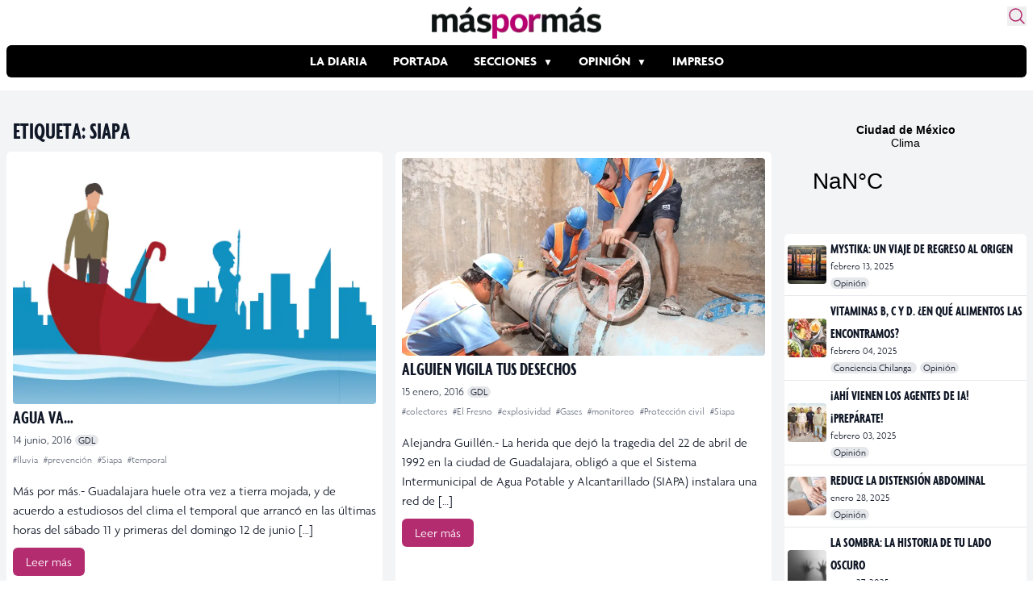

--- FILE ---
content_type: text/html; charset=utf-8
request_url: https://www.google.com/recaptcha/api2/aframe
body_size: 269
content:
<!DOCTYPE HTML><html><head><meta http-equiv="content-type" content="text/html; charset=UTF-8"></head><body><script nonce="hIzIpAi2Dk5hf7-WB4HX6Q">/** Anti-fraud and anti-abuse applications only. See google.com/recaptcha */ try{var clients={'sodar':'https://pagead2.googlesyndication.com/pagead/sodar?'};window.addEventListener("message",function(a){try{if(a.source===window.parent){var b=JSON.parse(a.data);var c=clients[b['id']];if(c){var d=document.createElement('img');d.src=c+b['params']+'&rc='+(localStorage.getItem("rc::a")?sessionStorage.getItem("rc::b"):"");window.document.body.appendChild(d);sessionStorage.setItem("rc::e",parseInt(sessionStorage.getItem("rc::e")||0)+1);localStorage.setItem("rc::h",'1768978341081');}}}catch(b){}});window.parent.postMessage("_grecaptcha_ready", "*");}catch(b){}</script></body></html>